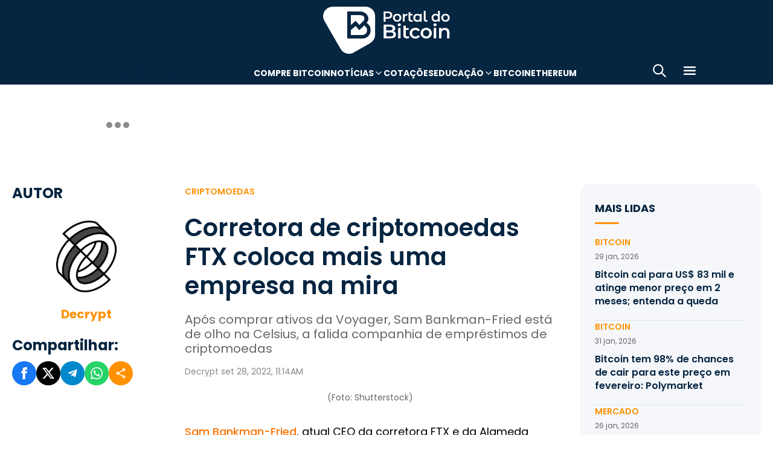

--- FILE ---
content_type: text/html; charset=UTF-8
request_url: https://portaldobitcoin.uol.com.br/corretora-de-criptomoedas-ftx-coloca-mais-uma-empresa-na-mira/
body_size: 17192
content:
<!DOCTYPE html><html lang="pt-BR" prefix="og: https://ogp.me/ns#"><head><meta charset="UTF-8"><meta name="viewport" content="width=device-width, initial-scale=1.0"><link rel="preconnect" href="https://fonts.googleapis.com"><link rel="preconnect" href="https://fonts.gstatic.com" crossorigin><title>Corretora de criptomoedas FTX coloca mais uma empresa na mira</title><meta name="robots" content="follow, index, max-snippet:-1, max-video-preview:-1, max-image-preview:large"/><meta property="article:publisher" content="https://www.facebook.com/portaldobitcoin" /><meta property="article:tag" content="Celsius" /><meta property="article:tag" content="Corretoras" /><meta property="article:tag" content="Criptoativos" /><meta property="article:tag" content="Criptomoedas" /><meta property="article:tag" content="EUA" /><meta property="article:tag" content="FTX" /><meta property="article:tag" content="Sam Bankman-Fried" /><meta property="article:section" content="Criptomoedas" /><meta property="article:published_time" content="2022-09-28T11:14:00-03:00" /><meta property="article:modified_time" content="2024-01-26T16:42:10-03:00" /><meta name="description" content="Após comprar ativos da Voyager, Sam Bankman-Fried está de olho na Celsius, a falida companhia de empréstimos de criptomoedas"/><meta property="og:locale" content="pt_BR" /><meta property="og:type" content="article" /><meta property="og:title" content="Corretora de criptomoedas FTX coloca mais uma empresa na mira" /><meta property="og:description" content="Após comprar ativos da Voyager, Sam Bankman-Fried está de olho na Celsius, a falida companhia de empréstimos de criptomoedas" /><meta property="og:url" content="https://portaldobitcoin.uol.com.br/corretora-de-criptomoedas-ftx-coloca-mais-uma-empresa-na-mira/" /><meta property="og:site_name" content="Portal do Bitcoin" /><meta property="og:updated_time" content="2024-01-26T16:42:10-03:00" /><meta property="og:image" content="https://portaldobitcoin.uol.com.br/wp-content/uploads/sites/6/2022/05/shutterstock_1567585585.jpg" /><meta property="og:image:secure_url" content="https://portaldobitcoin.uol.com.br/wp-content/uploads/sites/6/2022/05/shutterstock_1567585585.jpg" /><meta property="og:image:width" content="1024" /><meta property="og:image:height" content="589" /><meta property="og:image:alt" content="ftx" /><meta property="og:image:type" content="image/jpeg" /><meta name="twitter:card" content="summary_large_image" /><meta name="twitter:title" content="Corretora de criptomoedas FTX coloca mais uma empresa na mira" /><meta name="twitter:description" content="Após comprar ativos da Voyager, Sam Bankman-Fried está de olho na Celsius, a falida companhia de empréstimos de criptomoedas" /><meta name="twitter:site" content="@portaldobitcoin" /><meta name="twitter:creator" content="@portaldobitcoin" /><meta name="twitter:image" content="https://portaldobitcoin.uol.com.br/wp-content/uploads/sites/6/2022/05/shutterstock_1567585585.jpg" /><meta name="msvalidate.01" content="D23ED3D67D312539D018E68DA0FF1D57" /><meta property="fb:pages" content="865196856945827" /><meta property="fb:app_id" content="1475752759521530"><meta name="msapplication-TileImage" content="https://portaldobitcoin.uol.com.br/wp-content/uploads/sites/6/2025/10/cropped-favicon-portalpng-11-1.png?w=270" /><link rel="canonical" href="https://portaldobitcoin.uol.com.br/corretora-de-criptomoedas-ftx-coloca-mais-uma-empresa-na-mira/" /><link rel="alternate" title="oEmbed (JSON)" type="application/json+oembed" href="https://portaldobitcoin.uol.com.br/wp-json/oembed/1.0/embed?url=https%3A%2F%2Fportaldobitcoin.uol.com.br%2Fcorretora-de-criptomoedas-ftx-coloca-mais-uma-empresa-na-mira%2F" /><link rel="alternate" title="oEmbed (XML)" type="text/xml+oembed" href="https://portaldobitcoin.uol.com.br/wp-json/oembed/1.0/embed?url=https%3A%2F%2Fportaldobitcoin.uol.com.br%2Fcorretora-de-criptomoedas-ftx-coloca-mais-uma-empresa-na-mira%2F&#038;format=xml" /><link rel="alternate" title="JSON" type="application/json" href="https://portaldobitcoin.uol.com.br/wp-json/wp/v2/posts/142282" /><link rel='stylesheet' id='pdb-themefix-fallback-css' href='https://portaldobitcoin.uol.com.br/var/www/wp-content/plugins/pdb-plugins/ThemeFix/templates/fallback/fallback.css?ver=8_e140b83f07024ae30816' media='all' /><link rel='stylesheet' id='all-css-6' href='https://portaldobitcoin.uol.com.br/_static/??/wp-content/plugins/powerkit/assets/css/powerkit.css,/wp-includes/css/dist/block-library/style.min.css?m=1767904130' type='text/css' media='all' /><link rel='stylesheet' id='all-css-8' href='https://portaldobitcoin.uol.com.br/_static/??-eJydzlEKwjAMgOELGeNQHD6IZ+m6soW1TWlS5vHthqIgyPAtkD8fwTmB5aguKiZfBoqCiWeXJ1IM3BfvBE3RkTN0fMdUOk8WrchzhFcN72pf1zvcIicWlV/oTP3gFNZuOytsyXjwFKef+mf3pevowvpi1tr0DB2pZYpoRFz9egGDofjXoeWQONa6jpkTBCPTAt3CtWnP7eVwao7NA/9PnO0=' type='text/css' media='all' /><link rel='stylesheet' id='screen-css-8' href='https://portaldobitcoin.uol.com.br/_static/??-eJyt0EEKAjEMBdALGWNRHFyIR5FMG21hmpQmg9e3eIW6yObzeXyCnwZRxVkcPXNlw6bdaYOksBaPWgTJjN0w2jitTWW0DZ+ZKXE/jviAE4yVxCt1qCz7PMbUY55mKMEuxaedl6r/5UXy3hia2m/So97Dcl1up0s4hy9EkqoM' type='text/css' media='screen' /><link href="https://fonts.googleapis.com/css2?family=Source+Sans+Pro:ital,wght@0,400;0,600;0,700;1,400;1,600;1,700&display=swap" rel="stylesheet"><link rel='alternate stylesheet' id='powerkit-icons-css' href='https://portaldobitcoin.uol.com.br/wp-content/plugins/powerkit/assets/fonts/powerkit-icons.woff?ver=2.8.7.1' as='font' type='font/wof' crossorigin /><link rel="amphtml" href="https://portaldobitcoin.uol.com.br/corretora-de-criptomoedas-ftx-coloca-mais-uma-empresa-na-mira/amp/"><link rel="icon" href="https://portaldobitcoin.uol.com.br/wp-content/uploads/sites/6/2025/10/cropped-favicon-portalpng-11-1.png?w=32" sizes="32x32" /><link rel="icon" href="https://portaldobitcoin.uol.com.br/wp-content/uploads/sites/6/2025/10/cropped-favicon-portalpng-11-1.png?w=192" sizes="192x192" /><link rel="apple-touch-icon" href="https://portaldobitcoin.uol.com.br/wp-content/uploads/sites/6/2025/10/cropped-favicon-portalpng-11-1.png?w=180" /><link rel='shortlink' href='https://portaldobitcoin.uol.com.br/?p=142282' /><style media="all">img:is([sizes=auto i],[sizes^="auto," i]){ .entry-content [class^="porta-"] { overflow-y: hidden; } img { font-family: inherit; } b, strong { font-weight: 700; } input[type], select, textarea, .cs-input-group button  { font-size: inherit; } .archive-description a { text-decoration: underline; color: #f68812; } .archive-description a:hover { text-decoration: none; } .entry-content a:focus, .archive-description a:focus { text-decoration: none !important; } p.page-subtitle.title-block { margin-bottom: 1rem; } .navigation.pagination .nav-links a:first-child::before, .navigation.pagination .nav-links a:last-child::after { position: relative; top: 2px; } div > div > #breadcrumbs { display: none; } .navbar-primary .navbar-dropdown-container, .navbar-nav .sub-menu, .site-search { border: solid 1px #e9ecef; } .navbar-primary, .navbar-nav .sub-menu, .navbar-primary .navbar-dropdown-container { box-shadow: 0 0 4px 0 #0000001c; } @supports (backdrop-filter: blur(10px)) { .navbar-brand img { filter: drop-shadow(1px 1px 1px #fffffff0); } .navbar-primary .navbar-nav > li > a { text-shadow: 1px 1px 1px #fffffff0; } } .cs-breadcrumbs span:not(.cs-separator) { margin: 0 !important; } .site-search input[type="search"] { order: unset; padding: 0 1em; font-size: 1.1rem; border-bottom: 1px solid #e9ecef; } .site-search .cs-input-group button { background: transparent; color: #6c757d; margin: 0; font-size: 1.25rem; margin-left: -1px; border-bottom: 1px solid #e9ecef; } .site-search input[type="search"]:focus, .site-search .cs-input-group button:focus { border-bottom-color: #f68812; } .site-search .cs-input-group button:focus { color: #f68812; } .post-media figure.wp-caption .wp-caption-text { margin-top: 0.5rem; text-align: right !important; } .post-meta, .post-meta a, .post-meta .author a, .cs-breadcrumbs span:not(.cs-separator), .wp-caption-text, .wp-block-image figcaption { color: #484848 !important; letter-spacing: 0.02rem; font-size: 1rem !important; } .wp-caption-text, .wp-block-image figcaption { font-size: 0.875rem !important; } .post-meta .meta-author .author { font-weight: 600; } .post-meta .meta-author img.avatar { width: 24px; height: 24px; margin-right: 0.5rem; } .layout-featured-full .post-meta { margin-top: 0; } .post-sidebar-author .avatar { border-radius: 100%; width: 72px; height: 72px; max-width: unset; } .post-sidebar-author .author-description .pk-social-links-items { display: flex; justify-content: center; } .post-meta a:hover, .post-meta .author a:hover, .cs-breadcrumbs a:hover, .navbar-nav > li:hover > a, .navbar-nav .sub-menu > li:hover > a, .navbar-nav .sub-menu > li:focus > a { color: #f68812 !important; } .entry-single-header .entry-title, .page-header .page-title { font-size: 2.5rem; line-height: 1.1; } .entry-header .post-excerpt { font-size: 1.5rem; line-height: 1.2; } .layout-list-alternative .entry-title, .layout-list .entry-title { font-size: 1.3rem !important; line-height: 1.1 !important; } .entry-container .entry-sidebar .post-section, .post-sidebar-author .title-author, .post-sidebar-author .note, .post-sidebar-author .pk-social-links-link { font-size: 1rem; } .pk-author-social-links .pk-social-links-link { padding: 0 0.25rem; } .pk-widget-posts .pk-post-thumbnail, .entry-thumbnail .cs-overlay, .post-media .wp-post-image, .wp-block-image:not(.is-style-rounded) img, .pk-scroll-to-top, .pk-inline-posts-container .pk-overlay-background { border-radius: 4px !important; overflow: hidden !important; } .pk-widget-posts .pk-post-data .entry-title { line-height: 1.2; } .entry-meta-details .pk-share-buttons-items, .pk-share-buttons-items, .post-sidebar-shares .pk-share-buttons-icon::before, .pk-social-links-icon.pk-icon::before { font-size: 20px; } i.pk-share-buttons-icon.pk-icon-whatsapp { background-color: #25d366; } i.pk-share-buttons-icon.pk-icon-facebook { background-color: #3b5998; } i.pk-share-buttons-icon.pk-icon-twitter { background-color: #00aced; } i.pk-share-buttons-icon.pk-icon-telegram { background-color: #0088cc; } i.pk-share-buttons-icon.pk-icon-linkedin { background-color: #007bb6; } i.pk-share-buttons-icon.pk-icon-instagram { background-color: #c32aa3; } i.pk-share-buttons-icon.pk-icon-mail { background-color: #000; } i.pk-share-buttons-icon.pk-icon-share { background-color: #f68812; } .pk-social-links-items { display: flex; } .pk-social-links-count { display: none; } .pk-social-links-scheme-bold-rounded .pk-social-links-instagram .pk-social-links-icon { background: radial-gradient(circle at 30% 107%, #fdf497 0%, #fdf497 5%, #fd5949 45%,#d6249f 60%,#285AEB 90%); } .pk-social-links-scheme-bold-rounded .pk-social-links-instagram:hover .pk-social-links-icon { filter: brightness(1.1); } span.breadcrumb_last, .pk-inline-posts .post-meta { display: none; } .pk-inline-posts article .pk-post-inner:last-child .pk-title, .pk-widget-posts .pk-post-outer .entry-title, .pk-share-buttons-title.pk-font-primary { font-size: 1rem; } .pk-inline-posts article .pk-post-inner:last-child .pk-title { line-height: 1.2; margin-bottom: 0; } .pk-inline-posts-container .pk-overlay-background img { font-family: unset; height: 80px; object-fit: cover; } .pk-inline-posts-container article:not(:first-child) { margin-top: 0; } .post-archive.archive-related .post-meta { display: none; } .widget_nav_menu .menu-item-has-children > span::after { padding: 0; margin: 0; font-size: 21px; width: 32px; display: inline-block; text-align: center; min-height: 32px; } .widget_nav_menu .menu-item-has-children > span:hover::after { color: #A0A0A0; } .widget_nav_menu .menu-item-has-children > span:focus::after { color: #f68812; } .widget_nav_menu .menu-item-has-children > a { width: calc(100% - 48px); } .site-info .footer-copyright { grid-column: span 2; } .code-block { background-color: #f8f8f8; position: relative; } @media (min-width: 720px) { .page-author-container .author-avatar .pk-social-links-items { display: grid; grid-template-columns: repeat(3, 1fr); row-gap: 0.5rem; } } @media (max-width: 1019px) and (min-width: 576px) { .pk-widget-posts ul { display: grid; grid-template-columns: 1fr 1fr; grid-auto-flow: row; gap: 1rem; } } @media (min-width: 1020px) { .navbar-brand img { height: 40px; width: 183px; } } @media (max-width: 1019px) { .post-sidebar-author .author-description .pk-social-links-items { justify-content: flex-start; row-gap: 0.55rem; } } @media (max-width: 575px) { .entry-header .entry-meta-details { flex-wrap: nowrap; } .navbar-nav > li > a, .cs-mega-menu-child > a, .widget_archive li, .widget_categories li, .widget_meta li a, .widget_nav_menu .menu > li > a, .widget_nav_menu .sub-menu > li > a, .widget_pages .page_item a { font-size: 1rem !important; } .entry-single-header .entry-title { font-size: 2.1rem; } .entry-header .post-excerpt { font-size: 1.3rem; } } @media (max-width: 599px) { .cs-featured-type-3 .layout-featured-list .entry-title { font-size: 1.2em; } .cs-featured-type-3 .layout-featured-grid-simple .entry-title { font-size: 1em; margin-bottom: 0; } } @media (-webkit-min-device-pixel-ratio: 2) { html { font-size: 18px; } } @media (min--moz-device-pixel-ratio: 2) { html { font-size: 16px; } }</style><script type="application/ld+json" class="rank-math-schema">{"@context":"https://schema.org","@graph":[{"@type":"Organization","@id":"https://portaldobitcoin.uol.com.br/#organization","name":"Portal do Bitcoin","sameAs":["https://www.facebook.com/portaldobitcoin","https://twitter.com/portaldobitcoin","https://www.instagram.com/portaldobitcoin/","https://www.youtube.com/channel/UCSqMDT5gp5bMf6kNUT3zdjg"],"logo":{"@type":"ImageObject","@id":"https://portaldobitcoin.uol.com.br/#logo","url":"https://portaldobitcoin.uol.com.br/wp-content/uploads/2020/02/logo_300x60.png","contentUrl":"https://portaldobitcoin.uol.com.br/wp-content/uploads/2020/02/logo_300x60.png","caption":"Portal do Bitcoin","inLanguage":"pt-BR","width":"300","height":"60"}},{"@type":"WebSite","@id":"https://portaldobitcoin.uol.com.br/#website","url":"https://portaldobitcoin.uol.com.br","name":"Portal do Bitcoin","publisher":{"@id":"https://portaldobitcoin.uol.com.br/#organization"},"inLanguage":"pt-BR"},{"@type":"ImageObject","@id":"https://portaldobitcoin.uol.com.br/wp-content/uploads/sites/6/2022/05/shutterstock_1567585585.jpg","url":"https://portaldobitcoin.uol.com.br/wp-content/uploads/sites/6/2022/05/shutterstock_1567585585.jpg","width":"1024","height":"589","inLanguage":"pt-BR"},{"@type":"BreadcrumbList","@id":"https://portaldobitcoin.uol.com.br/corretora-de-criptomoedas-ftx-coloca-mais-uma-empresa-na-mira/#breadcrumb","itemListElement":[{"@type":"ListItem","position":"1","item":{"@id":"https://portaldobitcoin.uol.com.br","name":"In\u00edcio"}},{"@type":"ListItem","position":"2","item":{"@id":"https://portaldobitcoin.uol.com.br/criptomoedas/","name":"Criptomoedas"}},{"@type":"ListItem","position":"3","item":{"@id":"https://portaldobitcoin.uol.com.br/corretora-de-criptomoedas-ftx-coloca-mais-uma-empresa-na-mira/","name":"Corretora de criptomoedas FTX coloca mais uma empresa na mira"}}]},{"@type":"WebPage","@id":"https://portaldobitcoin.uol.com.br/corretora-de-criptomoedas-ftx-coloca-mais-uma-empresa-na-mira/#webpage","url":"https://portaldobitcoin.uol.com.br/corretora-de-criptomoedas-ftx-coloca-mais-uma-empresa-na-mira/","name":"Corretora de criptomoedas FTX coloca mais uma empresa na mira","datePublished":"2022-09-28T11:14:00-03:00","dateModified":"2024-01-26T16:42:10-03:00","isPartOf":{"@id":"https://portaldobitcoin.uol.com.br/#website"},"primaryImageOfPage":{"@id":"https://portaldobitcoin.uol.com.br/wp-content/uploads/sites/6/2022/05/shutterstock_1567585585.jpg"},"inLanguage":"pt-BR","breadcrumb":{"@id":"https://portaldobitcoin.uol.com.br/corretora-de-criptomoedas-ftx-coloca-mais-uma-empresa-na-mira/#breadcrumb"}},{"@type":"Person","@id":"https://portaldobitcoin.uol.com.br/author/fixipol/","name":"Decrypt","url":"https://portaldobitcoin.uol.com.br/author/fixipol/","image":{"@type":"ImageObject","@id":"https://secure.gravatar.com/avatar/15de8ab9899c3a201ff7218b0dcd2d85e12f92ed0e969dabb5f13b7e0b097c4a?s=96&amp;d=mm&amp;r=g","url":"https://secure.gravatar.com/avatar/15de8ab9899c3a201ff7218b0dcd2d85e12f92ed0e969dabb5f13b7e0b097c4a?s=96&amp;d=mm&amp;r=g","caption":"Decrypt","inLanguage":"pt-BR"},"worksFor":{"@id":"https://portaldobitcoin.uol.com.br/#organization"}},{"@type":"NewsArticle","headline":"Corretora de criptomoedas FTX coloca mais uma empresa na mira","keywords":"ftx","datePublished":"2022-09-28T11:14:00-03:00","dateModified":"2024-01-26T16:42:10-03:00","articleSection":"Criptomoedas","author":{"@id":"https://portaldobitcoin.uol.com.br/author/fixipol/","name":"Decrypt"},"publisher":{"@id":"https://portaldobitcoin.uol.com.br/#organization"},"description":"Ap\u00f3s comprar ativos da Voyager, Sam Bankman-Fried est\u00e1 de olho na Celsius, a falida companhia de empr\u00e9stimos de criptomoedas","name":"Corretora de criptomoedas FTX coloca mais uma empresa na mira","@id":"https://portaldobitcoin.uol.com.br/corretora-de-criptomoedas-ftx-coloca-mais-uma-empresa-na-mira/#richSnippet","isPartOf":{"@id":"https://portaldobitcoin.uol.com.br/corretora-de-criptomoedas-ftx-coloca-mais-uma-empresa-na-mira/#webpage"},"image":{"@id":"https://portaldobitcoin.uol.com.br/wp-content/uploads/sites/6/2022/05/shutterstock_1567585585.jpg"},"inLanguage":"pt-BR","mainEntityOfPage":{"@id":"https://portaldobitcoin.uol.com.br/corretora-de-criptomoedas-ftx-coloca-mais-uma-empresa-na-mira/#webpage"}}]}</script><script data-nooptimize>(function(w,d,s,l,i){w[l]=w[l]||[];w[l].push({'gtm.start':
new Date().getTime(),event:'gtm.js'});var f=d.getElementsByTagName(s)[0],
j=d.createElement(s),dl=l!='dataLayer'?'&l='+l:'';j.async=true;j.src=
'https://www.googletagmanager.com/gtm.js?id='+i+dl;f.parentNode.insertBefore(j,f);
})(window,document,'script','dataLayer','GTM-WHCJ5WM');</script><script data-nooptimize>
 window.dataLayer = window.dataLayer || [];
 function gtag(){dataLayer.push(arguments);}
 gtag('js', new Date());
 gtag('config', 'UA-98991334-1');
</script><script data-nooptimize>
 window.universal_variable = window.universal_variable || {};
 window.universal_variable.dfp = window.universal_variable.dfp || {};
 window.uolads = window.uolads || [];
</script><script data-ad-client="ca-pub-5124525914303576" async src="https://pagead2.googlesyndication.com/pagead/js/adsbygoogle.js"></script><script async src="https://www.googletagmanager.com/gtag/js?id=G-ZZ2HX1ZVFL"></script><script async src="https://mercadobitcoinbr.api.useinsider.com/ins.js?id=10007490"></script><script type="text/javascript" src="https://portaldobitcoin.uol.com.br/wp-content/plugins/pdb-plugins/ThemeFix/assets/theme-fix-async.js?ver=8" id="theme-fix-async-js" async="async"></script><script type="text/javascript" src="/wp-content/plugins/pdb-plugins/GA4DataLayers/assets/datalayers.js?ver=1" id="datalayers-js" async="async"></script><!--<script async data-nooptimize src="https://www.googletagmanager.com/gtag/js?id=UA-98991334-1"></script> 
--><script data-cfasync="false" nonce="3760b593-4fa2-4882-8c08-d991f244519e">try{(function(w,d){!function(j,k,l,m){if(j.zaraz)console.error("zaraz is loaded twice");else{j[l]=j[l]||{};j[l].executed=[];j.zaraz={deferred:[],listeners:[]};j.zaraz._v="5874";j.zaraz._n="3760b593-4fa2-4882-8c08-d991f244519e";j.zaraz.q=[];j.zaraz._f=function(n){return async function(){var o=Array.prototype.slice.call(arguments);j.zaraz.q.push({m:n,a:o})}};for(const p of["track","set","debug"])j.zaraz[p]=j.zaraz._f(p);j.zaraz.init=()=>{var q=k.getElementsByTagName(m)[0],r=k.createElement(m),s=k.getElementsByTagName("title")[0];s&&(j[l].t=k.getElementsByTagName("title")[0].text);j[l].x=Math.random();j[l].w=j.screen.width;j[l].h=j.screen.height;j[l].j=j.innerHeight;j[l].e=j.innerWidth;j[l].l=j.location.href;j[l].r=k.referrer;j[l].k=j.screen.colorDepth;j[l].n=k.characterSet;j[l].o=(new Date).getTimezoneOffset();if(j.dataLayer)for(const t of Object.entries(Object.entries(dataLayer).reduce((u,v)=>({...u[1],...v[1]}),{})))zaraz.set(t[0],t[1],{scope:"page"});j[l].q=[];for(;j.zaraz.q.length;){const w=j.zaraz.q.shift();j[l].q.push(w)}r.defer=!0;for(const x of[localStorage,sessionStorage])Object.keys(x||{}).filter(z=>z.startsWith("_zaraz_")).forEach(y=>{try{j[l]["z_"+y.slice(7)]=JSON.parse(x.getItem(y))}catch{j[l]["z_"+y.slice(7)]=x.getItem(y)}});r.referrerPolicy="origin";r.src="/cdn-cgi/zaraz/s.js?z="+btoa(encodeURIComponent(JSON.stringify(j[l])));q.parentNode.insertBefore(r,q)};["complete","interactive"].includes(k.readyState)?zaraz.init():j.addEventListener("DOMContentLoaded",zaraz.init)}}(w,d,"zarazData","script");window.zaraz._p=async d$=>new Promise(ea=>{if(d$){d$.e&&d$.e.forEach(eb=>{try{const ec=d.querySelector("script[nonce]"),ed=ec?.nonce||ec?.getAttribute("nonce"),ee=d.createElement("script");ed&&(ee.nonce=ed);ee.innerHTML=eb;ee.onload=()=>{d.head.removeChild(ee)};d.head.appendChild(ee)}catch(ef){console.error(`Error executing script: ${eb}\n`,ef)}});Promise.allSettled((d$.f||[]).map(eg=>fetch(eg[0],eg[1])))}ea()});zaraz._p({"e":["(function(w,d){})(window,document)"]});})(window,document)}catch(e){throw fetch("/cdn-cgi/zaraz/t"),e;};</script></head>
<body class="wp-singular post-template-default single single-post postid-142282 single-format-standard wp-theme-portal-do-bitcoin"><div id="sidebar-overlay" class="sidebar-overlay"></div><div id="sidebar-menu" class="sidebar-menu"><div class="sidebar-header"><div class="sidebar-logo"> <a href="https://portaldobitcoin.uol.com.br"> <img class="logo-img" src="https://portaldobitcoin.uol.com.br/wp-content/uploads/sites/6/2025/08/novo-logo-portal-do-bitcoin-03.png" alt="Portal do Bitcoin"></a></div> <button id="sidebar-close" class="sidebar-close" aria-label="Fechar menu"> <img loading="lazy" class="icon" src="https://portaldobitcoin.uol.com.br/wp-content/themes/portal-do-bitcoin/assets/img/icons/icon-close.svg" width="26" height="26" alt="Fechar menu" /></button></div><div class="sidebar-content"><nav class="sidebar-navigation"><ul id="menu-menu-sub-header" class="sidebar-menu-list"><li id="menu-item-275109" class="menu-item menu-item-type-custom menu-item-object-custom menu-item-275109"><a href="https://www.mercadobitcoin.com.br/criptomoedas/bitcoin?utm_source=portaldobtc&#038;utm_medium=%5B%E2%80%A6%5Dao_conteudo&#038;utm_content=cta_na_portal-do-btc&#038;utm_term=na">Compre Bitcoin</a></li><li id="menu-item-275099" class="menu-item menu-item-type-custom menu-item-object-custom menu-item-has-children menu-item-275099"><a href="#">Notícias</a><ul class="sub-menu"><li id="menu-item-275100" class="menu-item menu-item-type-taxonomy menu-item-object-category menu-item-275100"><a href="https://portaldobitcoin.uol.com.br/brasil/">Brasil</a></li><li id="menu-item-275107" class="menu-item menu-item-type-taxonomy menu-item-object-post_tag menu-item-275107"><a href="https://portaldobitcoin.uol.com.br/tudo-sobre/regulacao/">Regulação</a></li><li id="menu-item-275108" class="menu-item menu-item-type-taxonomy menu-item-object-post_tag menu-item-275108"><a href="https://portaldobitcoin.uol.com.br/tudo-sobre/memecoins/">Memecoins</a></li><li id="menu-item-275101" class="menu-item menu-item-type-taxonomy menu-item-object-category menu-item-275101"><a href="https://portaldobitcoin.uol.com.br/mercado/">Mercado</a></li><li id="menu-item-275104" class="menu-item menu-item-type-taxonomy menu-item-object-category menu-item-275104"><a href="https://portaldobitcoin.uol.com.br/politica/">Política</a></li><li id="menu-item-275102" class="menu-item menu-item-type-taxonomy menu-item-object-category menu-item-275102"><a href="https://portaldobitcoin.uol.com.br/negocios/">Negócios</a></li><li id="menu-item-275103" class="menu-item menu-item-type-taxonomy menu-item-object-category menu-item-275103"><a href="https://portaldobitcoin.uol.com.br/tecnologia/">Tecnologia</a></li><li id="menu-item-275106" class="menu-item menu-item-type-taxonomy menu-item-object-post_tag menu-item-275106"><a href="https://portaldobitcoin.uol.com.br/tudo-sobre/inteligencia-artificial/">Inteligência Artificial</a></li></ul></li><li id="menu-item-275542" class="menu-item menu-item-type-post_type menu-item-object-page menu-item-275542"><a href="https://portaldobitcoin.uol.com.br/cotacoes-criptomoedas/">Cotações</a></li><li id="menu-item-275091" class="menu-item menu-item-type-custom menu-item-object-custom menu-item-has-children menu-item-275091"><a href="#">Educação</a><ul class="sub-menu"><li id="menu-item-275092" class="menu-item menu-item-type-post_type menu-item-object-post menu-item-275092"><a href="https://portaldobitcoin.uol.com.br/o-que-sao-criptomoedas-e-como-funcionam/">O que são criptomoedas?</a></li><li id="menu-item-275093" class="menu-item menu-item-type-post_type menu-item-object-post menu-item-275093"><a href="https://portaldobitcoin.uol.com.br/o-que-e-bitcoin-a-maior-criptomoeda-do-mundo/">O que é Bitcoin?</a></li><li id="menu-item-275094" class="menu-item menu-item-type-post_type menu-item-object-post menu-item-275094"><a href="https://portaldobitcoin.uol.com.br/o-que-e-ethereum-entenda-a-revolucao-dos-contratos-inteligentes/">O que é Ethereum?</a></li><li id="menu-item-275095" class="menu-item menu-item-type-post_type menu-item-object-post menu-item-275095"><a href="https://portaldobitcoin.uol.com.br/o-que-e-blockchain-a-base-das-criptomoedas/">O que é blockchain?</a></li><li id="menu-item-275096" class="menu-item menu-item-type-post_type menu-item-object-post menu-item-275096"><a href="https://portaldobitcoin.uol.com.br/o-que-e-tokenizacao-de-ativos-do-mundo-real/">O que é tokenização?</a></li><li id="menu-item-275097" class="menu-item menu-item-type-post_type menu-item-object-post menu-item-275097"><a href="https://portaldobitcoin.uol.com.br/o-que-e-mineracao-de-bitcoin-e-como-ela-funciona/">O que é mineração?</a></li></ul></li><li id="menu-item-275110" class="menu-item menu-item-type-taxonomy menu-item-object-post_tag menu-item-275110"><a href="https://portaldobitcoin.uol.com.br/tudo-sobre/bitcoin/">Bitcoin</a></li><li id="menu-item-275111" class="menu-item menu-item-type-taxonomy menu-item-object-post_tag menu-item-275111"><a href="https://portaldobitcoin.uol.com.br/tudo-sobre/ethereum/">Ethereum</a></li></ul></nav><div class="sidebar-social-links"><p class="sidebar-social-title">Siga-nos</p><div class="pk-social-links-wrap  pk-social-links-template-col pk-social-links-align-default pk-social-links-scheme-bold pk-social-links-titles-enabled pk-social-links-counts-enabled pk-social-links-labels-disabled pk-social-links-mode-php pk-social-links-mode-rest"><div class="pk-social-links-items"><div class="pk-social-links-item pk-social-links-facebook  pk-social-links-no-count" data-id="facebook"> <a href="https://facebook.com/portaldobitcoin" class="pk-social-links-link" target="_blank" rel="nofollow noopener" aria-label="Facebook"> <i class="pk-social-links-icon pk-icon pk-icon-facebook"></i> <span class="pk-social-links-title pk-font-heading">Facebook</span> <span class="pk-social-links-count pk-font-secondary">0</span> </a></div><div class="pk-social-links-item pk-social-links-twitter  pk-social-links-no-count" data-id="twitter"> <a href="https://twitter.com/portaldobitcoin" class="pk-social-links-link" target="_blank" rel="nofollow noopener" aria-label="Twitter"> <i class="pk-social-links-icon pk-icon pk-icon-twitter"></i> <span class="pk-social-links-title pk-font-heading">Twitter</span> <span class="pk-social-links-count pk-font-secondary">0</span> </a></div><div class="pk-social-links-item pk-social-links-instagram  pk-social-links-no-count" data-id="instagram"> <a href="https://www.instagram.com/portaldobitcoin" class="pk-social-links-link" target="_blank" rel="nofollow noopener" aria-label="Instagram"> <i class="pk-social-links-icon pk-icon pk-icon-instagram"></i> <span class="pk-social-links-title pk-font-heading">Instagram</span> <span class="pk-social-links-count pk-font-secondary">0</span> </a></div><div class="pk-social-links-item pk-social-links-linkedin  pk-social-links-no-count" data-id="linkedin"> <a href="https://www.linkedin.com/company/portaldobitcoin" class="pk-social-links-link" target="_blank" rel="nofollow noopener" aria-label="LinkedIn"> <i class="pk-social-links-icon pk-icon pk-icon-linkedin"></i> <span class="pk-social-links-title pk-font-heading">LinkedIn</span> <span class="pk-social-links-count pk-font-secondary">0</span> </a></div><div class="pk-social-links-item pk-social-links-googlenews  pk-social-links-no-count" data-id="googlenews"> <a href="https://news.google.com/publications/CAAqBwgKMMPZmwswh-SzAw?ceid=BR:pt-419&#038;oc=3" class="pk-social-links-link" target="_blank" rel="nofollow noopener" aria-label="Google News"> <i class="pk-social-links-icon pk-icon pk-icon-googlenews"></i> <span class="pk-social-links-title pk-font-heading">Google News</span> <span class="pk-social-links-count pk-font-secondary">0</span> </a></div></div></div></div><div class="sidebar-buttons"></div></div></div><div class="search-popup" id="search-popup"><div class="search-popup-container"><div class="search-popup-header"><p class="search-title">Buscar no site</p> <button type="button" class="search-close" id="search-close"> <img src="https://portaldobitcoin.uol.com.br/wp-content/themes/portal-do-bitcoin/assets/img/icons/icon-close.svg" alt="Fechar pesquisa"></button></div><form role="search" method="get" class="search-form" action="https://portaldobitcoin.uol.com.br/"><div class="search-input-wrapper"> <input type="search" class="search-field" placeholder="Buscar por..." value="" name="s" autocomplete="off" /></div> <button type="submit" class="search-submit"> <img src="https://portaldobitcoin.uol.com.br/wp-content/themes/portal-do-bitcoin/assets/img/icons/icon-search.svg" alt="Buscar"> <span>Pesquisar</span> </button></form></div></div><div class="scroll-trigger-header" data-name="scroll-trigger-header"></div><div class="header-top"> <a href="https://portaldobitcoin.uol.com.br" aria-label="Portal do Bitcoin Logo" class="header-logo" style="background-image: url('https://portaldobitcoin.uol.com.br/wp-content/themes/portal-do-bitcoin/assets/img/logos/white.svg')"> Portal do Bitcoin </a></div><header class="site-header" data-name="header"><div class="header-div"> <a href="https://portaldobitcoin.uol.com.br" aria-label="Portal do Bitcoin Logo" class="header-logo" style="background-image: url('https://portaldobitcoin.uol.com.br/wp-content/themes/portal-do-bitcoin/assets/img/logos/blue.svg')"> Portal do Bitcoin </a> <a href="https://portaldobitcoin.uol.com.br" aria-label="Portal do Bitcoin Logo" class="header-logo mobile" style="background-image: url('https://portaldobitcoin.uol.com.br/wp-content/themes/portal-do-bitcoin/assets/img/logos/blue-mobile.svg')"> Portal do Bitcoin </a></div><nav id="top-nav" class="menu-menu-sub-header-container"><ul id="menu-menu-sub-header-1" class="menu-sub-header"><li class="menu-item" data-type="menu-item"><a class="menu-link" href="https://www.mercadobitcoin.com.br/criptomoedas/bitcoin?utm_source=portaldobtc&#038;utm_medium=%5B%E2%80%A6%5Dao_conteudo&#038;utm_content=cta_na_portal-do-btc&#038;utm_term=na" data-type="menu-link" data-has-children="false">Compre Bitcoin</a></li><li class="menu-item" data-type="menu-item" data-has-children="true" data-sub-menu-open="false"><a class="menu-link menu-link-sub-menu" href="#" data-type="menu-link" data-has-children="true">Notícias</a><ul class="sub-menu" data-type="sub-menu"><li class="menu-item" data-type="menu-item"><a class="menu-link" href="https://portaldobitcoin.uol.com.br/brasil/" data-type="menu-link" data-has-children="false">Brasil</a></li><li class="menu-item" data-type="menu-item"><a class="menu-link" href="https://portaldobitcoin.uol.com.br/tudo-sobre/regulacao/" data-type="menu-link" data-has-children="false">Regulação</a></li><li class="menu-item" data-type="menu-item"><a class="menu-link" href="https://portaldobitcoin.uol.com.br/tudo-sobre/memecoins/" data-type="menu-link" data-has-children="false">Memecoins</a></li><li class="menu-item" data-type="menu-item"><a class="menu-link" href="https://portaldobitcoin.uol.com.br/mercado/" data-type="menu-link" data-has-children="false">Mercado</a></li><li class="menu-item" data-type="menu-item"><a class="menu-link" href="https://portaldobitcoin.uol.com.br/politica/" data-type="menu-link" data-has-children="false">Política</a></li><li class="menu-item" data-type="menu-item"><a class="menu-link" href="https://portaldobitcoin.uol.com.br/negocios/" data-type="menu-link" data-has-children="false">Negócios</a></li><li class="menu-item" data-type="menu-item"><a class="menu-link" href="https://portaldobitcoin.uol.com.br/tecnologia/" data-type="menu-link" data-has-children="false">Tecnologia</a></li><li class="menu-item" data-type="menu-item"><a class="menu-link" href="https://portaldobitcoin.uol.com.br/tudo-sobre/inteligencia-artificial/" data-type="menu-link" data-has-children="false">Inteligência Artificial</a></li></ul></li><li class="menu-item" data-type="menu-item"><a class="menu-link" href="https://portaldobitcoin.uol.com.br/cotacoes-criptomoedas/" data-type="menu-link" data-has-children="false">Cotações</a></li><li class="menu-item" data-type="menu-item" data-has-children="true" data-sub-menu-open="false"><a class="menu-link menu-link-sub-menu" href="#" data-type="menu-link" data-has-children="true">Educação</a><ul class="sub-menu" data-type="sub-menu"><li class="menu-item" data-type="menu-item"><a class="menu-link" href="https://portaldobitcoin.uol.com.br/o-que-sao-criptomoedas-e-como-funcionam/" data-type="menu-link" data-has-children="false">O que são criptomoedas?</a></li><li class="menu-item" data-type="menu-item"><a class="menu-link" href="https://portaldobitcoin.uol.com.br/o-que-e-bitcoin-a-maior-criptomoeda-do-mundo/" data-type="menu-link" data-has-children="false">O que é Bitcoin?</a></li><li class="menu-item" data-type="menu-item"><a class="menu-link" href="https://portaldobitcoin.uol.com.br/o-que-e-ethereum-entenda-a-revolucao-dos-contratos-inteligentes/" data-type="menu-link" data-has-children="false">O que é Ethereum?</a></li><li class="menu-item" data-type="menu-item"><a class="menu-link" href="https://portaldobitcoin.uol.com.br/o-que-e-blockchain-a-base-das-criptomoedas/" data-type="menu-link" data-has-children="false">O que é blockchain?</a></li><li class="menu-item" data-type="menu-item"><a class="menu-link" href="https://portaldobitcoin.uol.com.br/o-que-e-tokenizacao-de-ativos-do-mundo-real/" data-type="menu-link" data-has-children="false">O que é tokenização?</a></li><li class="menu-item" data-type="menu-item"><a class="menu-link" href="https://portaldobitcoin.uol.com.br/o-que-e-mineracao-de-bitcoin-e-como-ela-funciona/" data-type="menu-link" data-has-children="false">O que é mineração?</a></li></ul></li><li class="menu-item" data-type="menu-item"><a class="menu-link" href="https://portaldobitcoin.uol.com.br/tudo-sobre/bitcoin/" data-type="menu-link" data-has-children="false">Bitcoin</a></li><li class="menu-item" data-type="menu-item"><a class="menu-link" href="https://portaldobitcoin.uol.com.br/tudo-sobre/ethereum/" data-type="menu-link" data-has-children="false">Ethereum</a></li></ul></nav><div class="header-icons"> <button type="button" class="icon-btn icon-search" data-type="icon-btn-search-open" id="search-toggle" aria-label="Abrir busca"> <img loading="lazy" class="icon" src="https://portaldobitcoin.uol.com.br/wp-content/themes/portal-do-bitcoin/assets/img/icons/icon-search.svg" width="26" height="26" alt="Abrir busca" /></button> <button type="button" class="icon-btn icon-close" data-type="icon-btn-search-close" id="close-toggle" aria-label="Fechar busca"> <img loading="lazy" class="icon" src="https://portaldobitcoin.uol.com.br/wp-content/themes/portal-do-bitcoin/assets/img/icons/icon-close.svg" width="26" height="26" alt="Fechar busca" /></button> <button type="button" class="icon-btn icon-menu" data-type="icon-btn-menu" id="sidebar-toggle" aria-label="Menu"> <img loading="lazy" class="icon" src="https://portaldobitcoin.uol.com.br/wp-content/themes/portal-do-bitcoin/assets/img/icons/icon-menu.svg" width="26" height="26" alt="Menu" /></button></div><div class="search-container" data-name="search-container"><form role="search" method="get" class="search-form" action="https://portaldobitcoin.uol.com.br/"><div class="search-input-wrapper"> <input type="search" class="search-field" data-name="search-field" placeholder="Buscar por..." value="" name="s" autocomplete="off" /></div> <button type="submit" class="icon-btn icon-search" data-type="icon-btn-search" aria-label="Buscar"> <img loading="lazy" class="icon" src="https://portaldobitcoin.uol.com.br/wp-content/themes/portal-do-bitcoin/assets/img/icons/icon-search.svg" width="26" height="26" alt="Buscar" /></button></form></div></header><div class="container"><div class="header-ticker"><div class="tradingview-container" style="max-width: 1160px; margin: 0 auto; padding: 4px 0; display: flex; align-items: center;"><div class="tradingview-widget-container"><div class="tradingview-widget-container__widget"></div><script type="text/javascript" src="https://s3.tradingview.com/external-embedding/embed-widget-single-quote.js" async>
            {
                "symbol": "OKX:BTCBRL",
                "width": 350,
                "isTransparent": true,  
                "colorTheme": "light",
                "locale": "br",
                "largeChartUrl": "https://portaldobitcoin.uol.com.br/cotacao/"
            }
        </script></div><div class="tradingview-widget-container"><div class="tradingview-widget-container__widget"></div><script type="text/javascript" src="https://s3.tradingview.com/external-embedding/embed-widget-ticker-tape.js" async>
            {
                "symbols": [{"proName":"COINBASE:BTCUSDT","title":"Bitcoin"},{"proName":"COINBASE:ETHUSDT","title":"Ethereum"},{"proName":"COINBASE:XRPUSDT","title":"Ripple"},{"proName":"OKX:BNBUSDT","title":"BNB"},{"proName":"COINBASE:SOLUSDT","title":"Solana"},{"proName":"COINBASE:DOGEUSDT","title":"Dogecoin"},{"proName":"COINBASE:ADAUSDT","title":"Cardano"},{"proName":"OKX:TRUMPUSDT","title":"Official Trump"}],
                "showSymbolLogo": true,
                "isTransparent": true,
                "displayMode": "compact",
                "colorTheme": "light",
                "locale": "br",
                "largeChartUrl": "https://portaldobitcoin.uol.com.br/cotacao/"
            }
        </script></div></div></div></div><main id="primary" class="site-main"><div class="container"><div class="single-post-container"> <aside class="single-post-author-sidebar"> <span class="author-title">Autor</span> <div class="columnist-card"><div class="columnist-profile"><div class="columnist-image"><div class="crop-wrapper"><div class="crop-mask" style="background-image: url('https://portaldobitcoin.uol.com.br/wp-content/uploads/sites/6/2025/08/logo-decrypt.png');"> <img alt="Decrypt avatar" src="https://portaldobitcoin.uol.com.br/wp-content/uploads/sites/6/2025/08/logo-decrypt.png" srcset="https://portaldobitcoin.uol.com.br/wp-content/uploads/sites/6/2025/08/logo-decrypt.png" class="avatar avatar-150 photo avatar-mask" height="150" width="150" loading="lazy" decoding="async"></div></div></div><div class="columnist-info"> <span class="columnist-name"> <a href="https://portaldobitcoin.uol.com.br/author/decrypt/"> Decrypt </a></span> </div></div></div><div class="post-share"> <span class="share-title">Compartilhar:</span> <div class="share-buttons"> <a href="https://www.facebook.com/sharer/sharer.php?u=https%3A%2F%2Fportaldobitcoin.uol.com.br%2Fcorretora-de-criptomoedas-ftx-coloca-mais-uma-empresa-na-mira%2F" target="_blank" class="share-button facebook"> <img src="https://portaldobitcoin.uol.com.br/wp-content/themes/portal-do-bitcoin/assets/img/icons/icon-facebook.svg" alt="Compartilhar no Facebook"></a> <a href="https://twitter.com/intent/tweet?url=https%3A%2F%2Fportaldobitcoin.uol.com.br%2Fcorretora-de-criptomoedas-ftx-coloca-mais-uma-empresa-na-mira%2F&text=Corretora%20de%20criptomoedas%20FTX%20coloca%20mais%20uma%20empresa%20na%20mira" target="_blank" class="share-button twitter"> <img src="https://portaldobitcoin.uol.com.br/wp-content/themes/portal-do-bitcoin/assets/img/icons/icon-x.svg" alt="Compartilhar no X"></a> <a href="https://t.me/share/url?url=https%3A%2F%2Fportaldobitcoin.uol.com.br%2Fcorretora-de-criptomoedas-ftx-coloca-mais-uma-empresa-na-mira%2F&text=Corretora%20de%20criptomoedas%20FTX%20coloca%20mais%20uma%20empresa%20na%20mira" target="_blank" class="share-button telegram"> <img src="https://portaldobitcoin.uol.com.br/wp-content/themes/portal-do-bitcoin/assets/img/icons/icon-telegram.svg" alt="Compartilhar no Telegram"></a> <a href="https://api.whatsapp.com/send?text=Corretora%20de%20criptomoedas%20FTX%20coloca%20mais%20uma%20empresa%20na%20mira%20https%3A%2F%2Fportaldobitcoin.uol.com.br%2Fcorretora-de-criptomoedas-ftx-coloca-mais-uma-empresa-na-mira%2F" target="_blank" class="share-button whatsapp"> <img src="https://portaldobitcoin.uol.com.br/wp-content/themes/portal-do-bitcoin/assets/img/icons/icon-whatsapp.svg" alt="Compartilhar no WhatsApp"></a> <button class="share-button more" data-url="https://portaldobitcoin.uol.com.br/corretora-de-criptomoedas-ftx-coloca-mais-uma-empresa-na-mira/" data-title="Corretora de criptomoedas FTX coloca mais uma empresa na mira"> <img src="https://portaldobitcoin.uol.com.br/wp-content/themes/portal-do-bitcoin/assets/img/icons/icon-share.svg" alt="Mais opções"></button></div></div></aside><div class="single-post-main"> <article id="post-142282" class="post-142282 post type-post status-publish format-standard has-post-thumbnail hentry category-criptomoedas tag-celsius tag-corretoras tag-criptoativos tag-criptomoedas tag-eua tag-ftx tag-sam-bankman-fried"><header class="entry-header"><div class="post-category"> <a href="https://portaldobitcoin.uol.com.br/criptomoedas/" class="category-name">Criptomoedas</a></div><h1 class="entry-title">Corretora de criptomoedas FTX coloca mais uma empresa na mira</h1><div class="post-excerpt-pdb"><p>Após comprar ativos da Voyager, Sam Bankman-Fried está de olho na Celsius, a falida companhia de empréstimos de criptomoedas</p></div><div class="post-meta"><p class="caption-dates">Decrypt set 28, 2022, 11:14AM</p></div><div class="post-thumbnail standard-image"> <img width="1024" height="589" src="https://portaldobitcoin.uol.com.br/wp-content/uploads/sites/6/2022/05/shutterstock_1567585585.jpg?w=1024" class="post-header-image wp-post-image" alt="Imagem da matéria: Corretora de criptomoedas FTX coloca mais uma empresa na mira" decoding="async" fetchpriority="high" srcset="https://portaldobitcoin.uol.com.br/wp-content/uploads/sites/6/2022/05/shutterstock_1567585585.jpg 1200w, https://portaldobitcoin.uol.com.br/wp-content/uploads/sites/6/2022/05/shutterstock_1567585585.jpg?resize=300,173 300w, https://portaldobitcoin.uol.com.br/wp-content/uploads/sites/6/2022/05/shutterstock_1567585585.jpg?resize=768,442 768w, https://portaldobitcoin.uol.com.br/wp-content/uploads/sites/6/2022/05/shutterstock_1567585585.jpg?resize=1024,589 1024w, https://portaldobitcoin.uol.com.br/wp-content/uploads/sites/6/2022/05/shutterstock_1567585585.jpg?resize=150,86 150w, https://portaldobitcoin.uol.com.br/wp-content/uploads/sites/6/2022/05/shutterstock_1567585585.jpg?resize=600,345 600w" sizes="(max-width: 1024px) 100vw, 1024px" /></div><div class="wp-caption-text">(Foto: Shutterstock)</div></header><div class="entry-content"><p><a href="https://portaldobitcoin.uol.com.br/tudo-sobre/sam-bankman-fried/" target="_blank" rel="noreferrer noopener">Sam Bankman-Fried</a>, atual CEO da corretora FTX e da Alameda Research, está considerando comprar os ativos da empresa de empréstimos de criptomoedas falida <a href="https://portaldobitcoin.uol.com.br/tudo-sobre/celsius/" target="_blank" rel="noreferrer noopener">Celsius</a>, de acordo com uma reportagem desta quarta-feira (28) da agência de notícias Bloomberg, que cita &#8220;uma pessoa familiarizada com suas negociações.”</p><p>No entanto, ainda não está claro se as empresas de Bankman-Fried estão considerando embolsar alguns ou todos os ativos da Celsius, de acordo com o relatório. O <em>Decrypt</em> entrou em contato com a <a href="https://portaldobitcoin.uol.com.br/tudo-sobre/ftx/" target="_blank" rel="noreferrer noopener">FTX</a> para obter informações, mas não recebeu uma resposta até o momento da publicação. A Celsius, por sua vez, disse que a empresa está &#8220;trabalhando para responder às muitas perguntas recebidas, o mais rápido possível&#8221;.</p><div class='code-block code-block-1' style='margin: 8px auto; text-align: center; display: block; clear: both; width: 300px; height: 250px;'><div id="banner-300x250-area"></div></div><p>Na segunda-feira, a FTX.US, subsidiária americana da FTX, <a href="https://portaldobitcoin.uol.com.br/ftx-vence-disputa-com-binance-e-compra-plataforma-que-congelou-saques-de-clientes-por-r-7-bilhoes/" target="_blank" rel="noreferrer noopener">venceu a disputa para comprar a Voyager Digital</a>, outra empresa de investimentos cripto um tanto problemática, que entrou com pedido de recuperação judicial do tipo previsto no Capítulo 11 da lei de falências americana, em julho deste ano.</p><p>Segundo a Voyager, a oferta de US$ 1,4 bilhão da exchange para ser compra dos ativos foi aceita, com a Binance e a Wave Financial ficando para trás nessa corrida.</p><p>Em entrevista no início deste mês, Sam Bankman-Fried disse que a FTX tem pelo menos US$ 1 bilhão para fazer mais aquisições e resgates.</p><h2 class="wp-block-heading">A queda da Celsius</h2><p>A Celsius, que entrou com pedido de recuperação judicial em julho, foi uma das principais empresas da indústria cripto, com um passivo de mais de US$ 2 bilhões.</p><div class='code-block code-block-2' style='margin: 8px auto; text-align: center; display: block; clear: both; width: 300px; height: 250px;'><div id="banner-300x250-area-2"></div></div><p>Além das operações de empréstimo, a Celsius também possui operações de mineração de Bitcoin e um negócio de custódia de criptoativos.</p><p>No início deste mês, autoridades de Vermont alegaram que a Celsius está secretamente insolvente desde 2019 e que o CEO, Alex Mashinsky, fez declarações falsas e enganosas para enaltecer a saúde financeira da empresa.</p><p>Mashinsky, que supostamente foi o responsável por uma série de negociações insatisfatórias no início de 2022 e precipitaram a queda da credora de criptos, <a href="https://portaldobitcoin.uol.com.br/polemico-chefao-de-empresa-cripto-que-faliu-pede-demissao-me-tornei-uma-distracao/" target="_blank" rel="noreferrer noopener">anunciou sua demissão</a> na terça-feira.</p><p>Ele disse em uma declaração que &#8220;lamenta muito as difíceis circunstâncias financeiras que os membros de nossa comunidade estão enfrentando&#8221;, acrescentando que ele continuará &#8220;a ajudar a comunidade a se unir por trás de um plano que proporcionará o melhor resultado para todos os credores&#8221;.</p><div class='code-block code-block-3' style='margin: 8px auto; text-align: center; display: block; clear: both; width: 300px; height: 250px;'><div id="banner-300x250-area-4"></div></div><p><em>* Traduzido com autorização do&nbsp;</em><a href="https://decrypt.co/110417/ethereum-vitalik-buterin-very-hopeful-dogecoin-moves-proof-stake" target="_blank" rel="noreferrer noopener"><em>Decrypt.co</em></a><em>.</em></p><p><strong><em>Aprenda a ganhar dinheiro com Cripto: Você pode ter acesso a um curso exclusivo com os maiores especialistas em cripto para aprender os fundamentos e as técnicas que te ajudam a navegar nas altas e baixas do mercado.&nbsp;<a href="https://campanhas.mercadobitcoin.com.br/cryptoclass?utm_source=portaldobtc&amp;utm_medium=publi-editorial&amp;utm_campaign=mb_copy-artigo-portaldobtc_conversao_conteudo&amp;utm_content=texto_copy-artigo&amp;utm_term=portal-do-btc" target="_blank" rel="noopener">Garanta sua vaga aqui!</a></em></strong></p><div class='code-block code-block-7' style='margin: 8px auto; text-align: center; display: block; clear: both; width: 320px; height: 100px;'><div id="banner-320x100-area"></div></div></div><footer class="entry-footer"><div class="post-tags"> <span class="tags-title">Tags:</span> <a href="https://portaldobitcoin.uol.com.br/tudo-sobre/celsius/" class="chip chip-neutral">Celsius</a> <a href="https://portaldobitcoin.uol.com.br/tudo-sobre/corretoras/" class="chip chip-neutral">Corretoras</a> <a href="https://portaldobitcoin.uol.com.br/tudo-sobre/criptoativos/" class="chip chip-neutral">Criptoativos</a> <a href="https://portaldobitcoin.uol.com.br/tudo-sobre/criptomoedas/" class="chip chip-neutral">Criptomoedas</a> <a href="https://portaldobitcoin.uol.com.br/tudo-sobre/eua/" class="chip chip-neutral">EUA</a> <a href="https://portaldobitcoin.uol.com.br/tudo-sobre/ftx/" class="chip chip-neutral">FTX</a> <a href="https://portaldobitcoin.uol.com.br/tudo-sobre/sam-bankman-fried/" class="chip chip-neutral">Sam Bankman-Fried</a></div></footer></article></div> <aside class="single-post-sidebar"><div class="most-read-sidebar"><h3 class="sidebar-title">MAIS LIDAS</h3><div class="most-read-posts"><div class="most-read-item"> <a href="https://portaldobitcoin.uol.com.br/bitcoin-cai-para-us-84-mil-pior-preco-em-dois-meses/" class="most-read-link"><div class="most-read-meta"> <span class="most-read-category">Bitcoin</span> <span class="most-read-date">29 jan, 2026</span> </div><h4 class="most-read-title">Bitcoin cai para US$ 83 mil e atinge menor preço em 2 meses; entenda a queda</h4></a></div><div class="most-read-item"> <a href="https://portaldobitcoin.uol.com.br/bitcoin-tem-98-de-chances-de-cair-para-este-preco-em-fevereiro-polymarket/" class="most-read-link"><div class="most-read-meta"> <span class="most-read-category">Bitcoin</span> <span class="most-read-date">31 jan, 2026</span> </div><h4 class="most-read-title">Bitcoin tem 98% de chances de cair para este preço em fevereiro: Polymarket</h4></a></div><div class="most-read-item"> <a href="https://portaldobitcoin.uol.com.br/vaneck-lanca-o-1o-etf-de-avalanche-avax-dos-eua/" class="most-read-link"><div class="most-read-meta"> <span class="most-read-category">Mercado</span> <span class="most-read-date">26 jan, 2026</span> </div><h4 class="most-read-title">VanEck lança o 1º ETF de Avalanche (AVAX) dos EUA</h4></a></div><div class="most-read-item"> <a href="https://portaldobitcoin.uol.com.br/por-que-o-ouro-e-a-prata-estao-caindo-mais-que-o-bitcoin-entenda/" class="most-read-link"><div class="most-read-meta"> <span class="most-read-category">Mercado</span> <span class="most-read-date">30 jan, 2026</span> </div><h4 class="most-read-title">Por que o ouro e a prata estão caindo mais que o Bitcoin? Entenda</h4></a></div></div></div><div class="ad-container"><div id="ad-unit-698058a269a30" class="ad-unit loading ad-sidebar size-medium-rectangle" data-timeout="3000"></div></div></aside></div></div><div class="container"><div class="facebook-comments-container"> <span class="comments-title">Comentários</span> <div class="fb-comments" data-href="https://portaldobitcoin.uol.com.br/corretora-de-criptomoedas-ftx-coloca-mais-uma-empresa-na-mira/" data-width="100%" data-numposts="5" data-colorscheme="light" data-order-by="social"></div></div></div><section class="more-news-section"><div class="container"><h2 class="section-title">MAIS NOTÍCIAS</h2><div class="featured-content-wrapper"><div class="featured-news-wrapper"><div class="featured-news-card"> <a href="https://portaldobitcoin.uol.com.br/regras-do-bc-para-criptomoedas-comecam-a-valer-nesta-segunda-veja-o-que-muda/" class="featured-news-link"><div class="featured-news-image-container"><div class="featured-news-image"> <img width="1024" height="589" src="https://portaldobitcoin.uol.com.br/wp-content/uploads/sites/6/2020/09/shutterstock_379805239.jpg?w=1024" class="attachment-large size-large wp-post-image" alt="Regras do BC para criptomoedas começam a valer nesta segunda; veja o que muda" decoding="async" loading="lazy" srcset="https://portaldobitcoin.uol.com.br/wp-content/uploads/sites/6/2020/09/shutterstock_379805239.jpg 1200w, https://portaldobitcoin.uol.com.br/wp-content/uploads/sites/6/2020/09/shutterstock_379805239.jpg?resize=300,173 300w, https://portaldobitcoin.uol.com.br/wp-content/uploads/sites/6/2020/09/shutterstock_379805239.jpg?resize=768,442 768w, https://portaldobitcoin.uol.com.br/wp-content/uploads/sites/6/2020/09/shutterstock_379805239.jpg?resize=1024,589 1024w, https://portaldobitcoin.uol.com.br/wp-content/uploads/sites/6/2020/09/shutterstock_379805239.jpg?resize=150,86 150w, https://portaldobitcoin.uol.com.br/wp-content/uploads/sites/6/2020/09/shutterstock_379805239.jpg?resize=600,345 600w" sizes="auto, (max-width: 1024px) 100vw, 1024px" /></div></div><div class="featured-news-content"><div class="featured-news-category"> BRASIL </div><h3 class="featured-news-title">Regras do BC para criptomoedas começam a valer nesta segunda; veja o que muda</h3><div class="featured-news-meta"> <span class="featured-news-author">Rodrigo Tolotti</span> <span class="featured-news-date">fev 01, 2026</span> </div></div></a></div></div><div class="side-posts-wrapper"><div class="side-posts-list"><div class="side-post-item"> <a href="https://portaldobitcoin.uol.com.br/9-criptomoedas-que-podem-disparar-em-fevereiro/" class="side-post-link"><div class="side-post-image"> <img width="800" height="400" src="https://portaldobitcoin.uol.com.br/wp-content/uploads/sites/6/2025/08/criptomoedas-1.jpg?w=800&amp;h=400&amp;crop=1" class="attachment-post-medium size-post-medium wp-post-image" alt="9 criptomoedas que podem disparar em fevereiro" decoding="async" loading="lazy" srcset="https://portaldobitcoin.uol.com.br/wp-content/uploads/sites/6/2025/08/criptomoedas-1.jpg?resize=1200,600 1200w, https://portaldobitcoin.uol.com.br/wp-content/uploads/sites/6/2025/08/criptomoedas-1.jpg?resize=800,400 800w" sizes="auto, (max-width: 800px) 100vw, 800px" /></div><div class="side-post-content"><div class="side-post-category"> CRIPTOMOEDAS </div><h4 class="side-post-title">9 criptomoedas que podem disparar em fevereiro</h4><div class="side-post-meta"> <span class="side-post-author">Rodrigo Tolotti</span> <span class="side-post-separator">·</span> <span class="side-post-date">fev 01, 2026</span> </div></div></a></div><div class="side-post-item"> <a href="https://portaldobitcoin.uol.com.br/bitcoin-hoje-btc-cai-para-o-menor-nivel-em-9-meses-enquanto-altcoins-desabam-dois-digitos/" class="side-post-link"><div class="side-post-image"> <img width="800" height="400" src="https://portaldobitcoin.uol.com.br/wp-content/uploads/sites/6/2022/06/Moeda-de-Bitcoin-em-vermelho-por-perdas-e-grafico-de-queda.jpg?w=800&amp;h=400&amp;crop=1" class="attachment-post-medium size-post-medium wp-post-image" alt="Bitcoin hoje: BTC cai para o menor nível em 9 meses enquanto altcoins desabam dois dígitos" decoding="async" loading="lazy" srcset="https://portaldobitcoin.uol.com.br/wp-content/uploads/sites/6/2022/06/Moeda-de-Bitcoin-em-vermelho-por-perdas-e-grafico-de-queda.jpg?resize=1200,600 1200w, https://portaldobitcoin.uol.com.br/wp-content/uploads/sites/6/2022/06/Moeda-de-Bitcoin-em-vermelho-por-perdas-e-grafico-de-queda.jpg?resize=800,400 800w" sizes="auto, (max-width: 800px) 100vw, 800px" /></div><div class="side-post-content"><div class="side-post-category"> CRIPTOMOEDAS </div><h4 class="side-post-title">Bitcoin hoje: BTC cai para o menor nível em 9 meses enquanto altcoins desabam dois dígitos</h4><div class="side-post-meta"> <span class="side-post-author">Wagner Riggs</span> <span class="side-post-separator">·</span> <span class="side-post-date">fev 01, 2026</span> </div></div></a></div><div class="side-post-item"> <a href="https://portaldobitcoin.uol.com.br/verem-token-de-esmeraldas-liga-alerta-no-mercado-cripto-brasileiro/" class="side-post-link"><div class="side-post-image"> <img width="800" height="400" src="https://portaldobitcoin.uol.com.br/wp-content/uploads/sites/6/2026/01/VEREM.png?w=800&amp;h=400&amp;crop=1" class="attachment-post-medium size-post-medium wp-post-image" alt="VEREM: token de esmeraldas liga alerta no mercado cripto brasileiro" decoding="async" loading="lazy" srcset="https://portaldobitcoin.uol.com.br/wp-content/uploads/sites/6/2026/01/VEREM.png?resize=1199,600 1199w, https://portaldobitcoin.uol.com.br/wp-content/uploads/sites/6/2026/01/VEREM.png?resize=800,400 800w" sizes="auto, (max-width: 800px) 100vw, 800px" /></div><div class="side-post-content"><div class="side-post-category"> BRASIL </div><h4 class="side-post-title">VEREM: token de esmeraldas liga alerta no mercado cripto brasileiro</h4><div class="side-post-meta"> <span class="side-post-author">Rodrigo Tolotti</span> <span class="side-post-separator">·</span> <span class="side-post-date">jan 31, 2026</span> </div></div></a></div></div></div></div><div class="small-news-grid"><div class="small-news-card"> <a href="https://portaldobitcoin.uol.com.br/bitcoin-tem-98-de-chances-de-cair-para-este-preco-em-fevereiro-polymarket/" class="small-news-link"><div class="small-news-image"> <img width="150" height="150" src="https://portaldobitcoin.uol.com.br/wp-content/uploads/sites/6/2024/10/moeda-de-bitcoin-desfocada.jpg?w=150&amp;h=150&amp;crop=1" class="attachment-thumbnail size-thumbnail wp-post-image" alt="Bitcoin tem 98% de chances de cair para este preço em fevereiro: Polymarket" decoding="async" loading="lazy" srcset="https://portaldobitcoin.uol.com.br/wp-content/uploads/sites/6/2024/10/moeda-de-bitcoin-desfocada.jpg?resize=150,150 150w, https://portaldobitcoin.uol.com.br/wp-content/uploads/sites/6/2024/10/moeda-de-bitcoin-desfocada.jpg?resize=80,80 80w, https://portaldobitcoin.uol.com.br/wp-content/uploads/sites/6/2024/10/moeda-de-bitcoin-desfocada.jpg?resize=96,96 96w, https://portaldobitcoin.uol.com.br/wp-content/uploads/sites/6/2024/10/moeda-de-bitcoin-desfocada.jpg?resize=160,160 160w, https://portaldobitcoin.uol.com.br/wp-content/uploads/sites/6/2024/10/moeda-de-bitcoin-desfocada.jpg?resize=192,192 192w, https://portaldobitcoin.uol.com.br/wp-content/uploads/sites/6/2024/10/moeda-de-bitcoin-desfocada.jpg?resize=300,300 300w" sizes="auto, (max-width: 150px) 100vw, 150px" /></div><div class="small-news-content"><h4 class="small-news-title">Bitcoin tem 98% de chances de cair para este preço em fevereiro: Polymarket</h4><div class="small-news-meta"> <span class="small-news-author">Fernando Martines</span> <span class="small-news-separator">.</span> <span class="small-news-date">jan 31, 2026</span> </div></div></a></div><div class="small-news-card"> <a href="https://portaldobitcoin.uol.com.br/fintech-britanica-ebury-bank-inicia-operacao-com-criptomoedas-no-brasil/" class="small-news-link"><div class="small-news-image"> <img width="150" height="150" src="https://portaldobitcoin.uol.com.br/wp-content/uploads/sites/6/2026/01/home-portal-do-bitcoin-8.jpg?w=150&amp;h=150&amp;crop=1" class="attachment-thumbnail size-thumbnail wp-post-image" alt="Fintech britânica Ebury Bank inicia operação com criptomoedas no Brasil" decoding="async" loading="lazy" srcset="https://portaldobitcoin.uol.com.br/wp-content/uploads/sites/6/2026/01/home-portal-do-bitcoin-8.jpg?resize=150,150 150w, https://portaldobitcoin.uol.com.br/wp-content/uploads/sites/6/2026/01/home-portal-do-bitcoin-8.jpg?resize=80,80 80w, https://portaldobitcoin.uol.com.br/wp-content/uploads/sites/6/2026/01/home-portal-do-bitcoin-8.jpg?resize=96,96 96w, https://portaldobitcoin.uol.com.br/wp-content/uploads/sites/6/2026/01/home-portal-do-bitcoin-8.jpg?resize=160,160 160w, https://portaldobitcoin.uol.com.br/wp-content/uploads/sites/6/2026/01/home-portal-do-bitcoin-8.jpg?resize=192,192 192w, https://portaldobitcoin.uol.com.br/wp-content/uploads/sites/6/2026/01/home-portal-do-bitcoin-8.jpg?resize=300,300 300w" sizes="auto, (max-width: 150px) 100vw, 150px" /></div><div class="small-news-content"><h4 class="small-news-title">Fintech britânica Ebury Bank inicia operação com criptomoedas no Brasil</h4><div class="small-news-meta"> <span class="small-news-author">Portal do Bitcoin</span> <span class="small-news-separator">.</span> <span class="small-news-date">jan 30, 2026</span> </div></div></a></div><div class="small-news-card"> <a href="https://portaldobitcoin.uol.com.br/ripple-lanca-tesouraria-que-integra-dinheiro-tradicional-e-criptomoedas/" class="small-news-link"><div class="small-news-image"> <img width="150" height="150" src="https://portaldobitcoin.uol.com.br/wp-content/uploads/sites/6/2020/10/shutterstock_1103967176.jpg?w=150&amp;h=150&amp;crop=1" class="attachment-thumbnail size-thumbnail wp-post-image" alt="Ripple lança tesouraria que integra dinheiro tradicional e criptomoedas" decoding="async" loading="lazy" srcset="https://portaldobitcoin.uol.com.br/wp-content/uploads/sites/6/2020/10/shutterstock_1103967176.jpg?resize=150,150 150w, https://portaldobitcoin.uol.com.br/wp-content/uploads/sites/6/2020/10/shutterstock_1103967176.jpg?resize=80,80 80w, https://portaldobitcoin.uol.com.br/wp-content/uploads/sites/6/2020/10/shutterstock_1103967176.jpg?resize=96,96 96w, https://portaldobitcoin.uol.com.br/wp-content/uploads/sites/6/2020/10/shutterstock_1103967176.jpg?resize=160,160 160w, https://portaldobitcoin.uol.com.br/wp-content/uploads/sites/6/2020/10/shutterstock_1103967176.jpg?resize=192,192 192w, https://portaldobitcoin.uol.com.br/wp-content/uploads/sites/6/2020/10/shutterstock_1103967176.jpg?resize=300,300 300w" sizes="auto, (max-width: 150px) 100vw, 150px" /></div><div class="small-news-content"><h4 class="small-news-title">Ripple lança tesouraria que integra dinheiro tradicional e criptomoedas</h4><div class="small-news-meta"> <span class="small-news-author">Wagner Riggs</span> <span class="small-news-separator">.</span> <span class="small-news-date">jan 30, 2026</span> </div></div></a></div><div class="small-news-card"> <a href="https://portaldobitcoin.uol.com.br/novo-presidente-do-fed-ja-elogiou-o-bitcoin-veja-como-ele-pode-influenciar-o-setor-cripto/" class="small-news-link"><div class="small-news-image"> <img width="150" height="150" src="https://portaldobitcoin.uol.com.br/wp-content/uploads/sites/6/2026/01/Kevin-Warsh-possivel-novo-presidente-do-Fed.png?w=150&amp;h=150&amp;crop=1" class="attachment-thumbnail size-thumbnail wp-post-image" alt="Novo presidente do Fed já elogiou o Bitcoin; veja como ele pode influenciar o setor cripto" decoding="async" loading="lazy" srcset="https://portaldobitcoin.uol.com.br/wp-content/uploads/sites/6/2026/01/Kevin-Warsh-possivel-novo-presidente-do-Fed.png?resize=150,150 150w, https://portaldobitcoin.uol.com.br/wp-content/uploads/sites/6/2026/01/Kevin-Warsh-possivel-novo-presidente-do-Fed.png?resize=80,80 80w, https://portaldobitcoin.uol.com.br/wp-content/uploads/sites/6/2026/01/Kevin-Warsh-possivel-novo-presidente-do-Fed.png?resize=96,96 96w, https://portaldobitcoin.uol.com.br/wp-content/uploads/sites/6/2026/01/Kevin-Warsh-possivel-novo-presidente-do-Fed.png?resize=160,160 160w, https://portaldobitcoin.uol.com.br/wp-content/uploads/sites/6/2026/01/Kevin-Warsh-possivel-novo-presidente-do-Fed.png?resize=192,192 192w, https://portaldobitcoin.uol.com.br/wp-content/uploads/sites/6/2026/01/Kevin-Warsh-possivel-novo-presidente-do-Fed.png?resize=300,300 300w" sizes="auto, (max-width: 150px) 100vw, 150px" /></div><div class="small-news-content"><h4 class="small-news-title">Novo presidente do Fed já elogiou o Bitcoin; veja como ele pode influenciar o setor cripto</h4><div class="small-news-meta"> <span class="small-news-author">Fernando Martines</span> <span class="small-news-separator">.</span> <span class="small-news-date">jan 30, 2026</span> </div></div></a></div><div class="small-news-card"> <a href="https://portaldobitcoin.uol.com.br/binance-vai-comprar-us-1-bilhao-em-bitcoin-neste-mes/" class="small-news-link"><div class="small-news-image"> <img width="150" height="150" src="https://portaldobitcoin.uol.com.br/wp-content/uploads/sites/6/2022/05/Smartphone-com-logo-da-Binance-sob-uma-mesa-de-vidro.jpg?w=150&amp;h=150&amp;crop=1" class="attachment-thumbnail size-thumbnail wp-post-image" alt="Binance vai comprar US$ 1 bilhão em Bitcoin neste mês" decoding="async" loading="lazy" srcset="https://portaldobitcoin.uol.com.br/wp-content/uploads/sites/6/2022/05/Smartphone-com-logo-da-Binance-sob-uma-mesa-de-vidro.jpg?resize=150,150 150w, https://portaldobitcoin.uol.com.br/wp-content/uploads/sites/6/2022/05/Smartphone-com-logo-da-Binance-sob-uma-mesa-de-vidro.jpg?resize=80,80 80w, https://portaldobitcoin.uol.com.br/wp-content/uploads/sites/6/2022/05/Smartphone-com-logo-da-Binance-sob-uma-mesa-de-vidro.jpg?resize=96,96 96w, https://portaldobitcoin.uol.com.br/wp-content/uploads/sites/6/2022/05/Smartphone-com-logo-da-Binance-sob-uma-mesa-de-vidro.jpg?resize=160,160 160w, https://portaldobitcoin.uol.com.br/wp-content/uploads/sites/6/2022/05/Smartphone-com-logo-da-Binance-sob-uma-mesa-de-vidro.jpg?resize=192,192 192w, https://portaldobitcoin.uol.com.br/wp-content/uploads/sites/6/2022/05/Smartphone-com-logo-da-Binance-sob-uma-mesa-de-vidro.jpg?resize=300,300 300w" sizes="auto, (max-width: 150px) 100vw, 150px" /></div><div class="small-news-content"><h4 class="small-news-title">Binance vai comprar US$ 1 bilhão em Bitcoin neste mês</h4><div class="small-news-meta"> <span class="small-news-author">Wagner Riggs</span> <span class="small-news-separator">.</span> <span class="small-news-date">jan 30, 2026</span> </div></div></a></div><div class="small-news-card"> <a href="https://portaldobitcoin.uol.com.br/nubank-podera-atuar-como-banco-nos-eua-e-oferecer-custodia-de-criptomoedas/" class="small-news-link"><div class="small-news-image"> <img width="150" height="150" src="https://portaldobitcoin.uol.com.br/wp-content/uploads/sites/6/2022/10/celular-com-logo-do-nubank-e-criptomoedas-ao-lado.jpg?w=150&amp;h=150&amp;crop=1" class="attachment-thumbnail size-thumbnail wp-post-image" alt="Nubank planeja oferecer custódia de criptomoedas nos EUA" decoding="async" loading="lazy" srcset="https://portaldobitcoin.uol.com.br/wp-content/uploads/sites/6/2022/10/celular-com-logo-do-nubank-e-criptomoedas-ao-lado.jpg?resize=150,150 150w, https://portaldobitcoin.uol.com.br/wp-content/uploads/sites/6/2022/10/celular-com-logo-do-nubank-e-criptomoedas-ao-lado.jpg?resize=80,80 80w, https://portaldobitcoin.uol.com.br/wp-content/uploads/sites/6/2022/10/celular-com-logo-do-nubank-e-criptomoedas-ao-lado.jpg?resize=96,96 96w, https://portaldobitcoin.uol.com.br/wp-content/uploads/sites/6/2022/10/celular-com-logo-do-nubank-e-criptomoedas-ao-lado.jpg?resize=160,160 160w, https://portaldobitcoin.uol.com.br/wp-content/uploads/sites/6/2022/10/celular-com-logo-do-nubank-e-criptomoedas-ao-lado.jpg?resize=192,192 192w, https://portaldobitcoin.uol.com.br/wp-content/uploads/sites/6/2022/10/celular-com-logo-do-nubank-e-criptomoedas-ao-lado.jpg?resize=300,300 300w" sizes="auto, (max-width: 150px) 100vw, 150px" /></div><div class="small-news-content"><h4 class="small-news-title">Nubank planeja oferecer custódia de criptomoedas nos EUA</h4><div class="small-news-meta"> <span class="small-news-author">Wagner Riggs</span> <span class="small-news-separator">.</span> <span class="small-news-date">jan 30, 2026</span> </div></div></a></div></div></div></section></main><footer class="site-footer"><div class="container"><div class="footer-main"><div class="footer-logo"> <a href="https://portaldobitcoin.uol.com.br"> <img src="https://portaldobitcoin.uol.com.br/wp-content/uploads/sites/6/2025/08/novo-logo-portal-do-bitcoin-branco-07-1.png" alt="Portal do Bitcoin" class="footer-logo-img"></a></div><div class="footer-menus"><div class="footer-menu-column"><ul id="menu-menu-footer-column-1" class="footer-menu-list"><li id="menu-item-275112" class="menu-item menu-item-type-post_type menu-item-object-page menu-item-275112"><a href="https://portaldobitcoin.uol.com.br/quem-somos/">Quem somos</a></li><li id="menu-item-275113" class="menu-item menu-item-type-post_type menu-item-object-page menu-item-275113"><a href="https://portaldobitcoin.uol.com.br/contato/">Contato</a></li></ul></div><div class="footer-menu-column"><ul id="menu-menu-footer-column-2" class="footer-menu-list"><li id="menu-item-275114" class="menu-item menu-item-type-post_type menu-item-object-page menu-item-275114"><a href="https://portaldobitcoin.uol.com.br/anuncie/">Anuncie</a></li><li id="menu-item-275115" class="menu-item menu-item-type-post_type menu-item-object-page menu-item-275115"><a href="https://portaldobitcoin.uol.com.br/trabalhe-conosco/">Trabalhe Conosco</a></li></ul></div><div class="footer-menu-column"><ul id="menu-menu-footer-column-3" class="footer-menu-list"><li id="menu-item-275116" class="menu-item menu-item-type-post_type menu-item-object-page menu-item-275116"><a href="https://portaldobitcoin.uol.com.br/denuncia/">Denúncia</a></li></ul></div></div></div><div class="footer-social-section"><div class="footer-social-networks"><h3 class="social-title">Siga-nos</h3><div class="pk-social-links-wrap  pk-social-links-template-inline pk-social-links-align-default pk-social-links-scheme-default pk-social-links-titles-disabled pk-social-links-counts-enabled pk-social-links-labels-disabled pk-social-links-mode-php pk-social-links-mode-rest"><div class="pk-social-links-items"><div class="pk-social-links-item pk-social-links-facebook  pk-social-links-no-count" data-id="facebook"> <a href="https://facebook.com/portaldobitcoin" class="pk-social-links-link" target="_blank" rel="nofollow noopener" aria-label="Facebook"> <i class="pk-social-links-icon pk-icon pk-icon-facebook"></i> <span class="pk-social-links-count pk-font-secondary">0</span> </a></div><div class="pk-social-links-item pk-social-links-twitter  pk-social-links-no-count" data-id="twitter"> <a href="https://twitter.com/portaldobitcoin" class="pk-social-links-link" target="_blank" rel="nofollow noopener" aria-label="Twitter"> <i class="pk-social-links-icon pk-icon pk-icon-twitter"></i> <span class="pk-social-links-count pk-font-secondary">0</span> </a></div><div class="pk-social-links-item pk-social-links-instagram  pk-social-links-no-count" data-id="instagram"> <a href="https://www.instagram.com/portaldobitcoin" class="pk-social-links-link" target="_blank" rel="nofollow noopener" aria-label="Instagram"> <i class="pk-social-links-icon pk-icon pk-icon-instagram"></i> <span class="pk-social-links-count pk-font-secondary">0</span> </a></div><div class="pk-social-links-item pk-social-links-linkedin  pk-social-links-no-count" data-id="linkedin"> <a href="https://www.linkedin.com/company/portaldobitcoin" class="pk-social-links-link" target="_blank" rel="nofollow noopener" aria-label="LinkedIn"> <i class="pk-social-links-icon pk-icon pk-icon-linkedin"></i> <span class="pk-social-links-count pk-font-secondary">0</span> </a></div><div class="pk-social-links-item pk-social-links-googlenews  pk-social-links-no-count" data-id="googlenews"> <a href="https://news.google.com/publications/CAAqBwgKMMPZmwswh-SzAw?ceid=BR:pt-419&#038;oc=3" class="pk-social-links-link" target="_blank" rel="nofollow noopener" aria-label="Google News"> <i class="pk-social-links-icon pk-icon pk-icon-googlenews"></i> <span class="pk-social-links-count pk-font-secondary">0</span> </a></div></div></div></div></div><div class="footer-credits"><div class="footer-copyright"> <a href="https://www.uol.com.br" target="_blank" rel="noopener noreferrer"> <span class="partner-text">UOL</span> </a> <span class="copyright-text">
                    &copy; 2017-2026 Portal do Bitcoin. 
 Todos os direitos reservados. A reprodução do conteúdo sem autorização prévia é proibida.                </span> </div></div></div></footer><script data-nooptimize>window.pdbFirstScrollEvent={dispatched:false,options:{capture:false,passive:true},callback:()=>{let height=(window.innerHeight||document.documentElement.clientHeight);let top=(window.scrollY||document.documentElement.scrollTop);if(100*top/height>=3){window.pdbFirstScrollEvent.dispatch('scroll');}},dispatch:(sender)=>{if(window.pdbFirstScrollEvent.dispatched||document.readyState!=='complete'){return;}if(window.pdbFirstScrollEvent.timeoutId){clearTimeout(window.pdbFirstScrollEvent.timeoutId);}document.removeEventListener('scroll',window.pdbFirstScrollEvent.callback,window.pdbFirstScrollEvent.options);window.pdbFirstScrollEvent.dispatched=true;const event=new CustomEvent('pdbFirstScroll',{detail:sender});document.dispatchEvent(event);},setup:()=>{window.pdbFirstScrollEvent.timeoutId=setTimeout(()=>window.pdbFirstScrollEvent.dispatch('timeout'),15000);document.addEventListener('scroll',window.pdbFirstScrollEvent.callback,window.pdbFirstScrollEvent.options);}};window.pdbFirstScrollEvent.setup();</script><script type="speculationrules">
{"prefetch":[{"source":"document","where":{"and":[{"href_matches":"/*"},{"not":{"href_matches":["/wp-*.php","/wp-admin/*","/wp-content/uploads/sites/6/*","/wp-content/*","/wp-content/plugins/*","/wp-content/themes/portal-do-bitcoin/*","/*\\?(.+)"]}},{"not":{"selector_matches":"a[rel~=\"nofollow\"]"}},{"not":{"selector_matches":".no-prefetch, .no-prefetch a"}}]},"eagerness":"conservative"}]}
</script><div id="fb-root"></div><noscript><iframe src="https://www.googletagmanager.com/ns.html?id=GTM-WHCJ5WM" height="0" width="0" style="display:none;visibility:hidden"></iframe></noscript><div class="player_dynad_tv"></div><div id="fb-root"></div><script>window.dataLayer = window.dataLayer || [];
 function gtag(){dataLayer.push(arguments);}
 gtag('js', new Date());
 gtag('config', 'G-ZZ2HX1ZVFL');
window.uolads.push({id: "banner-300x250-area" });
window.uolads.push({id: "banner-300x250-area-2" });
window.uolads.push({id: "banner-300x250-area-4" });
window.uolads.push({id: "banner-320x100-area" });
(function(d, s, id){
 var js, fjs = d.getElementsByTagName(s)[0];
 if (d.getElementById(id)) return;
 js = d.createElement(s);js.id = id;
 js.src = "https://connect.facebook.net/pt_BR/sdk.js#xfbml=1&version=v14.0";
 fjs.parentNode.insertBefore(js, fjs);
 }(document, 'script', 'facebook-jssdk'));
window.pdbBarraUOLObserver = new MutationObserver(
 (mutationsList, observer) => {for (const mutation of mutationsList){for (const node of mutation.addedNodes){if (node.id === 'barrauol'){observer.disconnect();const container = document.getElementById('barrauol-container');if (container){container.classList.add('loaded');container.appendChild(node);} node.classList.add('visible');window.pdbBarraUOLObserver = undefined;}}}});window.pdbBarraUOLObserver.observe(document.body, {childList: true});document.addEventListener('pdbFirstScroll', () => {let uoltm = document.createElement('script');uoltm.src = 'https://tm.jsuol.com.br/uoltm.js?id=apcck8';uoltm.async = false;document.head.appendChild(uoltm);});
document.addEventListener('pdbFirstScroll', () => {let sdk = document.createElement('script');sdk.src = 'https://connect.facebook.net/pt_BR/sdk.js#xfbml=1&version=v15.0&appId=1475752759521530';sdk.async = false;sdk.crossOrigin = 'anonymous';sdk.nonce = 'hcGYQs7b';document.head.appendChild(sdk);console.log('COMMENTS PLUGIN LOADED');});
window.pdbDataLayer = window.pdbDataLayer || {};window.dataLayer = window.dataLayer || [];Object.assign(window.pdbDataLayer, {page_type: 'article_page', article_type: 'native', article_name: 'corretora-de-criptomoedas-ftx-coloca-mais-uma-empresa-na-mira', article_category: 'criptomoedas'
 });
var portalData = {"ajaxurl":"https://portaldobitcoin.uol.com.br/wp-admin/admin-ajax.php","nonce":"eff6cd8d02","homeUrl":"https://portaldobitcoin.uol.com.br","themeUrl":"https://portaldobitcoin.uol.com.br/wp-content/themes/portal-do-bitcoin","ajaxMode":"default","restUrl":"https://portaldobitcoin.uol.com.br/wp-json/portal/v1"};
"use strict";(function($){ $( window ).on( 'load', function(){var powerkitSLinksIds = [];var powerkitSLinksRestBox = $( '.pk-social-links-mode-rest' ); $( powerkitSLinksRestBox ).each( function( index, wrap ){if ( ! $( wrap ).hasClass( 'pk-social-links-counts-disabled' )){ $( wrap ).find( '.pk-social-links-item' ).each( function(){if ( $( this ).attr( 'data-id' ).length > 0 ){powerkitSLinksIds.push( $( this ).attr( 'data-id' ));}});}});var powerkitSLinksData = {};if( powerkitSLinksIds.length > 0 ){powerkitSLinksData = {'ids' : powerkitSLinksIds.join()};} if ( ! Object.entries( powerkitSLinksData ).length ){return;} $.ajax({type: 'GET', url: 'https://portaldobitcoin.uol.com.br/wp-json/social-counts/v1/get-counts', data: powerkitSLinksData, beforeSend: function(){powerkitSLinksRestBox.addClass( 'pk-social-links-loading' );}, success: function( response ){if ( ! $.isEmptyObject( response ) && ! response.hasOwnProperty( 'code' )){ $.each( response, function( index, data ){var powerkitSLinksItem = powerkitSLinksRestBox.find( '.pk-social-links-item[data-id="' + index + '"]');if ( data.hasOwnProperty( 'class' )){powerkitSLinksItem.addClass( data.class );} if ( data.hasOwnProperty( 'result' ) && data.result !== null && data.result.hasOwnProperty( 'count' )){if ( data.result.count ){powerkitSLinksItem.removeClass( 'pk-social-links-no-count' ).addClass( 'pk-social-links-item-count' );powerkitSLinksItem.find( '.pk-social-links-count' ).not( '.pk-tippy' ).html( data.result.count );}} else {powerkitSLinksItem.addClass( 'pk-social-links-no-count' );}});} powerkitSLinksRestBox.removeClass( 'pk-social-links-loading' );}, error: function(){powerkitSLinksRestBox.removeClass( 'pk-social-links-loading' );}});});})(jQuery);</script><script defer type="text/javascript" src="https://portaldobitcoin.uol.com.br/_static/??[base64]/RcP1W6726831W/V3QD1udeP" ></script><script>(function(){function c(){var b=a.contentDocument||a.contentWindow.document;if(b){var d=b.createElement('script');d.innerHTML="window.__CF$cv$params={r:'9c795334f850a5f3',t:'MTc3MDAzMTQ5Ni4wMDAwMDA='};var a=document.createElement('script');a.nonce='';a.src='/cdn-cgi/challenge-platform/scripts/jsd/main.js';document.getElementsByTagName('head')[0].appendChild(a);";b.getElementsByTagName('head')[0].appendChild(d)}}if(document.body){var a=document.createElement('iframe');a.height=1;a.width=1;a.style.position='absolute';a.style.top=0;a.style.left=0;a.style.border='none';a.style.visibility='hidden';document.body.appendChild(a);if('loading'!==document.readyState)c();else if(window.addEventListener)document.addEventListener('DOMContentLoaded',c);else{var e=document.onreadystatechange||function(){};document.onreadystatechange=function(b){e(b);'loading'!==document.readyState&&(document.onreadystatechange=e,c())}}}})();</script></body></html>


--- FILE ---
content_type: text/html; charset=utf-8
request_url: https://www.google.com/recaptcha/api2/aframe
body_size: 267
content:
<!DOCTYPE HTML><html><head><meta http-equiv="content-type" content="text/html; charset=UTF-8"></head><body><script nonce="KnFJ0oU9mYxdZmj9snCX5A">/** Anti-fraud and anti-abuse applications only. See google.com/recaptcha */ try{var clients={'sodar':'https://pagead2.googlesyndication.com/pagead/sodar?'};window.addEventListener("message",function(a){try{if(a.source===window.parent){var b=JSON.parse(a.data);var c=clients[b['id']];if(c){var d=document.createElement('img');d.src=c+b['params']+'&rc='+(localStorage.getItem("rc::a")?sessionStorage.getItem("rc::b"):"");window.document.body.appendChild(d);sessionStorage.setItem("rc::e",parseInt(sessionStorage.getItem("rc::e")||0)+1);localStorage.setItem("rc::h",'1770031502085');}}}catch(b){}});window.parent.postMessage("_grecaptcha_ready", "*");}catch(b){}</script></body></html>